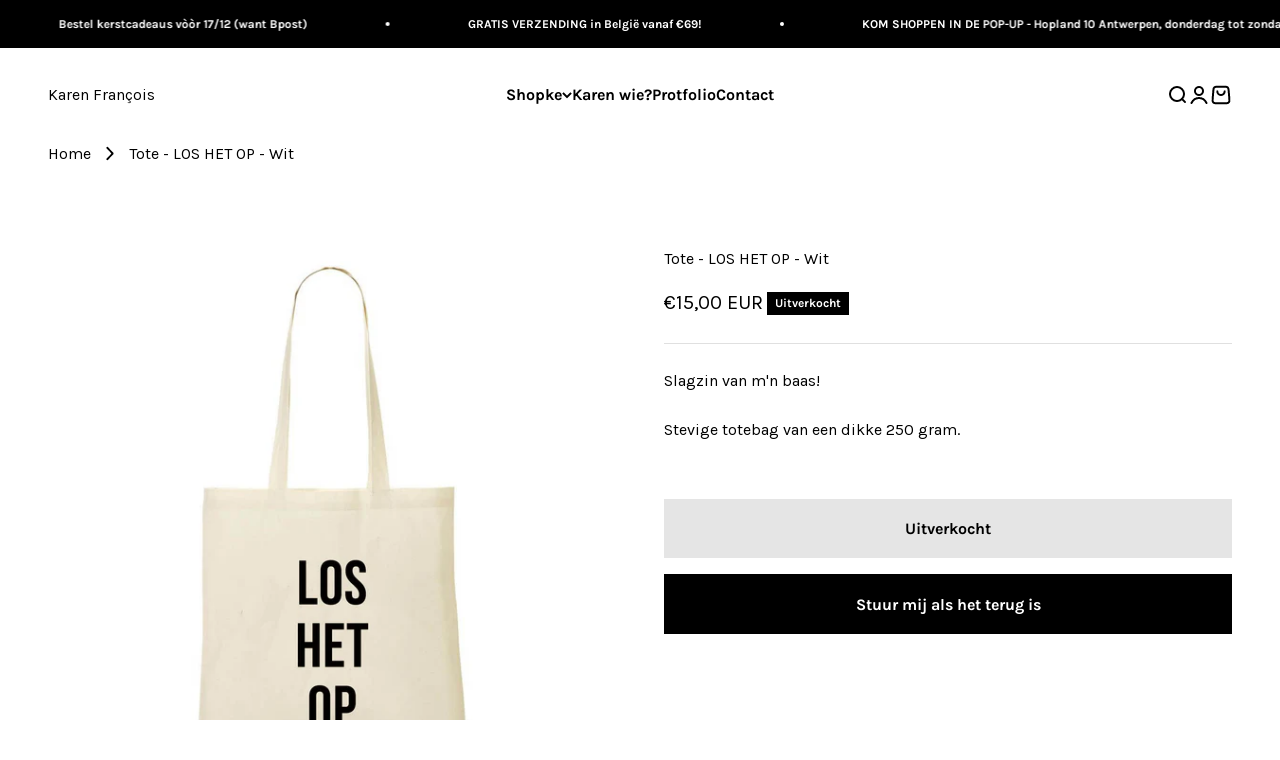

--- FILE ---
content_type: text/css
request_url: https://koaren.be/cdn/shop/t/17/assets/base-style.min.css?v=34176772030616094961698663950
body_size: 724
content:
:root{--heading-font-family:"Bebas","Oswald",sans-serif}@media only screen and (max-width:-1px){.hidden-xs-down{display:none!important}}.hidden-xs-up{display:none!important}@media only screen and (max-width:479px){.hidden-xs-down{display:none!important}}@media only screen and (min-width:480px){.hidden-xs-up{display:none!important}}@media only screen and (max-width:599px){.hidden-sm-down{display:none!important}}@media only screen and (min-width:600px){.hidden-sm-up{display:none!important}}@media only screen and (max-width:767px){.hidden-md-down{display:none!important}}@media only screen and (min-width:768px){.hidden-md-up{display:none!important}}@media only screen and (max-width:989px){.hidden-lg-down{display:none!important}}@media only screen and (min-width:990px){.hidden-lg-up{display:none!important}}@media only screen and (max-width:1099px){.hidden-xl-down{display:none!important}}@media only screen and (min-width:1100px){.hidden-xl-up{display:none!important}}.grid{display:flex;flex-wrap:wrap;width:100%}.grid--no-wrap{flex-wrap:nowrap}.grid--center-h{justify-content:center}.grid--left-h{justify-content:left}.grid--right-h{justify-content:right}.grid--top-v{align-items:flex-start}.grid--center-v{align-items:center}.grid--bottom-v{align-items:flex-end}.grid__col-offset-0{margin-left:0}.grid__col-offset-right-0{margin-right:0}.grid__col-1{width:8.3333333333%}.grid__col-offset-1{margin-left:8.3333333333%}.grid__col-offset-right-1{margin-right:8.3333333333%}.grid__col-2{width:16.6666666667%}.grid__col-offset-2{margin-left:16.6666666667%}.grid__col-offset-right-2{margin-right:16.6666666667%}.grid__col-3{width:25%}.grid__col-offset-3{margin-left:25%}.grid__col-offset-right-3{margin-right:25%}.grid__col-4{width:33.3333333333%}.grid__col-offset-4{margin-left:33.3333333333%}.grid__col-offset-right-4{margin-right:33.3333333333%}.grid__col-5{width:41.6666666667%}.grid__col-offset-5{margin-left:41.6666666667%}.grid__col-offset-right-5{margin-right:41.6666666667%}.grid__col-6{width:50%}.grid__col-offset-6{margin-left:50%}.grid__col-offset-right-6{margin-right:50%}.grid__col-7{width:58.3333333333%}.grid__col-offset-7{margin-left:58.3333333333%}.grid__col-offset-right-7{margin-right:58.3333333333%}.grid__col-8{width:66.6666666667%}.grid__col-offset-8{margin-left:66.6666666667%}.grid__col-offset-right-8{margin-right:66.6666666667%}.grid__col-9{width:75%}.grid__col-offset-9{margin-left:75%}.grid__col-offset-right-9{margin-right:75%}.grid__col-10{width:83.3333333333%}.grid__col-offset-10{margin-left:83.3333333333%}.grid__col-offset-right-10{margin-right:83.3333333333%}.grid__col-11{width:91.6666666667%}.grid__col-offset-11{margin-left:91.6666666667%}.grid__col-offset-right-11{margin-right:91.6666666667%}.grid__col-12{width:100%}.grid__col-offset-12{margin-left:100%}.grid__col-offset-right-12{margin-right:100%}@media only screen and (min-width:480px){.grid--no-wrap-xs{flex-wrap:nowrap}.grid--center-h-xs{justify-content:center}.grid--left-h-xs{justify-content:left}.grid--right-h-xs{justify-content:right}.grid--top-v-xs{align-items:flex-start}.grid--center-v-xs{align-items:center}.grid--bottom-v-xs{align-items:flex-end}.grid__col-xs-offset-0{margin-left:0}.grid__col-xs-offset-right-0{margin-right:0}.grid__col-xs-1{width:8.3333333333%}.grid__col-xs-offset-1{margin-left:8.3333333333%}.grid__col-xs-offset-right-1{margin-right:8.3333333333%}.grid__col-xs-2{width:16.6666666667%}.grid__col-xs-offset-2{margin-left:16.6666666667%}.grid__col-xs-offset-right-2{margin-right:16.6666666667%}.grid__col-xs-3{width:25%}.grid__col-xs-offset-3{margin-left:25%}.grid__col-xs-offset-right-3{margin-right:25%}.grid__col-xs-4{width:33.3333333333%}.grid__col-xs-offset-4{margin-left:33.3333333333%}.grid__col-xs-offset-right-4{margin-right:33.3333333333%}.grid__col-xs-5{width:41.6666666667%}.grid__col-xs-offset-5{margin-left:41.6666666667%}.grid__col-xs-offset-right-5{margin-right:41.6666666667%}.grid__col-xs-6{width:50%}.grid__col-xs-offset-6{margin-left:50%}.grid__col-xs-offset-right-6{margin-right:50%}.grid__col-xs-7{width:58.3333333333%}.grid__col-xs-offset-7{margin-left:58.3333333333%}.grid__col-xs-offset-right-7{margin-right:58.3333333333%}.grid__col-xs-8{width:66.6666666667%}.grid__col-xs-offset-8{margin-left:66.6666666667%}.grid__col-xs-offset-right-8{margin-right:66.6666666667%}.grid__col-xs-9{width:75%}.grid__col-xs-offset-9{margin-left:75%}.grid__col-xs-offset-right-9{margin-right:75%}.grid__col-xs-10{width:83.3333333333%}.grid__col-xs-offset-10{margin-left:83.3333333333%}.grid__col-xs-offset-right-10{margin-right:83.3333333333%}.grid__col-xs-11{width:91.6666666667%}.grid__col-xs-offset-11{margin-left:91.6666666667%}.grid__col-xs-offset-right-11{margin-right:91.6666666667%}.grid__col-xs-12{width:100%}.grid__col-xs-offset-12{margin-left:100%}.grid__col-xs-offset-right-12{margin-right:100%}}@media only screen and (min-width:600px){.grid--no-wrap-sm{flex-wrap:nowrap}.grid--center-h-sm{justify-content:center}.grid--left-h-sm{justify-content:left}.grid--right-h-sm{justify-content:right}.grid--top-v-sm{align-items:flex-start}.grid--center-v-sm{align-items:center}.grid--bottom-v-sm{align-items:flex-end}.grid__col-sm-offset-0{margin-left:0}.grid__col-sm-offset-right-0{margin-right:0}.grid__col-sm-1{width:8.3333333333%}.grid__col-sm-offset-1{margin-left:8.3333333333%}.grid__col-sm-offset-right-1{margin-right:8.3333333333%}.grid__col-sm-2{width:16.6666666667%}.grid__col-sm-offset-2{margin-left:16.6666666667%}.grid__col-sm-offset-right-2{margin-right:16.6666666667%}.grid__col-sm-3{width:25%}.grid__col-sm-offset-3{margin-left:25%}.grid__col-sm-offset-right-3{margin-right:25%}.grid__col-sm-4{width:33.3333333333%}.grid__col-sm-offset-4{margin-left:33.3333333333%}.grid__col-sm-offset-right-4{margin-right:33.3333333333%}.grid__col-sm-5{width:41.6666666667%}.grid__col-sm-offset-5{margin-left:41.6666666667%}.grid__col-sm-offset-right-5{margin-right:41.6666666667%}.grid__col-sm-6{width:50%}.grid__col-sm-offset-6{margin-left:50%}.grid__col-sm-offset-right-6{margin-right:50%}.grid__col-sm-7{width:58.3333333333%}.grid__col-sm-offset-7{margin-left:58.3333333333%}.grid__col-sm-offset-right-7{margin-right:58.3333333333%}.grid__col-sm-8{width:66.6666666667%}.grid__col-sm-offset-8{margin-left:66.6666666667%}.grid__col-sm-offset-right-8{margin-right:66.6666666667%}.grid__col-sm-9{width:75%}.grid__col-sm-offset-9{margin-left:75%}.grid__col-sm-offset-right-9{margin-right:75%}.grid__col-sm-10{width:83.3333333333%}.grid__col-sm-offset-10{margin-left:83.3333333333%}.grid__col-sm-offset-right-10{margin-right:83.3333333333%}.grid__col-sm-11{width:91.6666666667%}.grid__col-sm-offset-11{margin-left:91.6666666667%}.grid__col-sm-offset-right-11{margin-right:91.6666666667%}.grid__col-sm-12{width:100%}.grid__col-sm-offset-12{margin-left:100%}.grid__col-sm-offset-right-12{margin-right:100%}}@media only screen and (min-width:768px){.grid--no-wrap-md{flex-wrap:nowrap}.grid--center-h-md{justify-content:center}.grid--left-h-md{justify-content:left}.grid--right-h-md{justify-content:right}.grid--top-v-md{align-items:flex-start}.grid--center-v-md{align-items:center}.grid--bottom-v-md{align-items:flex-end}.grid__col-md-offset-0{margin-left:0}.grid__col-md-offset-right-0{margin-right:0}.grid__col-md-1{width:8.3333333333%}.grid__col-md-offset-1{margin-left:8.3333333333%}.grid__col-md-offset-right-1{margin-right:8.3333333333%}.grid__col-md-2{width:16.6666666667%}.grid__col-md-offset-2{margin-left:16.6666666667%}.grid__col-md-offset-right-2{margin-right:16.6666666667%}.grid__col-md-3{width:25%}.grid__col-md-offset-3{margin-left:25%}.grid__col-md-offset-right-3{margin-right:25%}.grid__col-md-4{width:33.3333333333%}.grid__col-md-offset-4{margin-left:33.3333333333%}.grid__col-md-offset-right-4{margin-right:33.3333333333%}.grid__col-md-5{width:41.6666666667%}.grid__col-md-offset-5{margin-left:41.6666666667%}.grid__col-md-offset-right-5{margin-right:41.6666666667%}.grid__col-md-6{width:50%}.grid__col-md-offset-6{margin-left:50%}.grid__col-md-offset-right-6{margin-right:50%}.grid__col-md-7{width:58.3333333333%}.grid__col-md-offset-7{margin-left:58.3333333333%}.grid__col-md-offset-right-7{margin-right:58.3333333333%}.grid__col-md-8{width:66.6666666667%}.grid__col-md-offset-8{margin-left:66.6666666667%}.grid__col-md-offset-right-8{margin-right:66.6666666667%}.grid__col-md-9{width:75%}.grid__col-md-offset-9{margin-left:75%}.grid__col-md-offset-right-9{margin-right:75%}.grid__col-md-10{width:83.3333333333%}.grid__col-md-offset-10{margin-left:83.3333333333%}.grid__col-md-offset-right-10{margin-right:83.3333333333%}.grid__col-md-11{width:91.6666666667%}.grid__col-md-offset-11{margin-left:91.6666666667%}.grid__col-md-offset-right-11{margin-right:91.6666666667%}.grid__col-md-12{width:100%}.grid__col-md-offset-12{margin-left:100%}.grid__col-md-offset-right-12{margin-right:100%}}@media only screen and (min-width:990px){.grid--no-wrap-lg{flex-wrap:nowrap}.grid--center-h-lg{justify-content:center}.grid--left-h-lg{justify-content:left}.grid--right-h-lg{justify-content:right}.grid--top-v-lg{align-items:flex-start}.grid--center-v-lg{align-items:center}.grid--bottom-v-lg{align-items:flex-end}.grid__col-lg-offset-0{margin-left:0}.grid__col-lg-offset-right-0{margin-right:0}.grid__col-lg-1{width:8.3333333333%}.grid__col-lg-offset-1{margin-left:8.3333333333%}.grid__col-lg-offset-right-1{margin-right:8.3333333333%}.grid__col-lg-2{width:16.6666666667%}.grid__col-lg-offset-2{margin-left:16.6666666667%}.grid__col-lg-offset-right-2{margin-right:16.6666666667%}.grid__col-lg-3{width:25%}.grid__col-lg-offset-3{margin-left:25%}.grid__col-lg-offset-right-3{margin-right:25%}.grid__col-lg-4{width:33.3333333333%}.grid__col-lg-offset-4{margin-left:33.3333333333%}.grid__col-lg-offset-right-4{margin-right:33.3333333333%}.grid__col-lg-5{width:41.6666666667%}.grid__col-lg-offset-5{margin-left:41.6666666667%}.grid__col-lg-offset-right-5{margin-right:41.6666666667%}.grid__col-lg-6{width:50%}.grid__col-lg-offset-6{margin-left:50%}.grid__col-lg-offset-right-6{margin-right:50%}.grid__col-lg-7{width:58.3333333333%}.grid__col-lg-offset-7{margin-left:58.3333333333%}.grid__col-lg-offset-right-7{margin-right:58.3333333333%}.grid__col-lg-8{width:66.6666666667%}.grid__col-lg-offset-8{margin-left:66.6666666667%}.grid__col-lg-offset-right-8{margin-right:66.6666666667%}.grid__col-lg-9{width:75%}.grid__col-lg-offset-9{margin-left:75%}.grid__col-lg-offset-right-9{margin-right:75%}.grid__col-lg-10{width:83.3333333333%}.grid__col-lg-offset-10{margin-left:83.3333333333%}.grid__col-lg-offset-right-10{margin-right:83.3333333333%}.grid__col-lg-11{width:91.6666666667%}.grid__col-lg-offset-11{margin-left:91.6666666667%}.grid__col-lg-offset-right-11{margin-right:91.6666666667%}.grid__col-lg-12{width:100%}.grid__col-lg-offset-12{margin-left:100%}.grid__col-lg-offset-right-12{margin-right:100%}}@media only screen and (min-width:1100px){.grid--no-wrap-xl{flex-wrap:nowrap}.grid--center-h-xl{justify-content:center}.grid--left-h-xl{justify-content:left}.grid--right-h-xl{justify-content:right}.grid--top-v-xl{align-items:flex-start}.grid--center-v-xl{align-items:center}.grid--bottom-v-xl{align-items:flex-end}.grid__col-xl-offset-0{margin-left:0}.grid__col-xl-offset-right-0{margin-right:0}.grid__col-xl-1{width:8.3333333333%}.grid__col-xl-offset-1{margin-left:8.3333333333%}.grid__col-xl-offset-right-1{margin-right:8.3333333333%}.grid__col-xl-2{width:16.6666666667%}.grid__col-xl-offset-2{margin-left:16.6666666667%}.grid__col-xl-offset-right-2{margin-right:16.6666666667%}.grid__col-xl-3{width:25%}.grid__col-xl-offset-3{margin-left:25%}.grid__col-xl-offset-right-3{margin-right:25%}.grid__col-xl-4{width:33.3333333333%}.grid__col-xl-offset-4{margin-left:33.3333333333%}.grid__col-xl-offset-right-4{margin-right:33.3333333333%}.grid__col-xl-5{width:41.6666666667%}.grid__col-xl-offset-5{margin-left:41.6666666667%}.grid__col-xl-offset-right-5{margin-right:41.6666666667%}.grid__col-xl-6{width:50%}.grid__col-xl-offset-6{margin-left:50%}.grid__col-xl-offset-right-6{margin-right:50%}.grid__col-xl-7{width:58.3333333333%}.grid__col-xl-offset-7{margin-left:58.3333333333%}.grid__col-xl-offset-right-7{margin-right:58.3333333333%}.grid__col-xl-8{width:66.6666666667%}.grid__col-xl-offset-8{margin-left:66.6666666667%}.grid__col-xl-offset-right-8{margin-right:66.6666666667%}.grid__col-xl-9{width:75%}.grid__col-xl-offset-9{margin-left:75%}.grid__col-xl-offset-right-9{margin-right:75%}.grid__col-xl-10{width:83.3333333333%}.grid__col-xl-offset-10{margin-left:83.3333333333%}.grid__col-xl-offset-right-10{margin-right:83.3333333333%}.grid__col-xl-11{width:91.6666666667%}.grid__col-xl-offset-11{margin-left:91.6666666667%}.grid__col-xl-offset-right-11{margin-right:91.6666666667%}.grid__col-xl-12{width:100%}.grid__col-xl-offset-12{margin-left:100%}.grid__col-xl-offset-right-12{margin-right:100%}}.m-breadcrumbs{margin-bottom:2rem}.m-breadcrumbs__item--manual .m-breadcrumbs__link{margin-left:2rem;position:relative}.m-breadcrumbs__item--manual .m-breadcrumbs__chevron{left:-2rem;position:absolute;top:50%;transform:translateY(-50%)}.m-breadcrumbs__item--manual .m-breadcrumbs__chevron .icon{margin:0}.m-breadcrumbs__list{align-items:center;display:flex;flex-wrap:wrap}.m-breadcrumbs__link:not(span){color:var(--color-secondary);text-decoration:none;transition:color .35s ease}.m-breadcrumbs__link:not(span):hover{color:var(--color-primary)}.m-breadcrumbs__chevron .icon{display:block;height:auto;margin:0 .5rem;width:1.4rem}.o-cart-drawer__buttons{column-gap:1.5rem;display:flex;margin-top:1rem}.cart-drawer{opacity:0}.cart-drawer .bss-b2b-cart-vat-subtotal{display:none}.cart-drawer-subtotal:has(+.bss-b2b-cart-vat-subtotal){display:none!important}.cart-drawer-subtotal:has(+.bss-qb-cart-subtotal){display:none!important}.cart-drawer sale-price{display:flex;gap:1rem}.cart-drawer sale-price span:has(+span){display:block!important;text-decoration:line-through}.cart-drawer .bss-qb-cart-subtotal{display:block!important;font-weight:700}.cart-drawer .price-list:has(+.bss-b2b-cart-compare-price-vat),.cart-drawer .price-list:has(+.bss-b2b-cart-compare-price-vat-no-vat),.cart-drawer .price-list:has(+.bss-b2b-cart-vat){display:none!important;visibility:hidden!important}.shopify-section--main-cart .bss-qb-cart-subtotal{display:block!important}.shopify-section--main-cart .bss-final-line-price:has(+.bss-b2b-cart-vat){display:none!important;visibility:hidden!important}.shopify-section--main-cart .bss-final-line-price+.bss-qb-total-price-item{display:none!important;visibility:hidden!important}.shopify-section--main-cart .bss-b2b-cart-vat-subtotal{display:none}.shopify-section--main-cart .h5:has(+.bss-b2b-cart-vat-subtotal),.shopify-section--main-cart .text-subdued:has(+.bss-b2b-cart-vat-subtotal){display:none!important;visibility:hidden!important}.shopify-section--main-cart .h5+.bss-b2b-cart-vat-subtotal,.shopify-section--main-cart .main-cart-total_price .bss-qb-cart-subtotal{font-weight:700}.shopify-section--main-cart .price-list:has(+.bss-b2b-cart-vat){display:none!important;visibility:hidden!important}.shopify-section--main-cart sale-price{display:flex;gap:1rem}.shopify-section--main-cart sale-price span:has(+span){display:block!important;text-decoration:line-through}[bss-b2b-product-price]:has(+.bss-b2b-collection-compare-price-vat),[bss-b2b-product-price]:has(+.bss-b2b-collection-item-vat){display:none!important;visibility:hidden!important}

--- FILE ---
content_type: text/css
request_url: https://koaren.be/cdn/shop/t/17/assets/klaviyo-bis-style.min.css?v=66192141076334008041698398006
body_size: -835
content:
.klaviyo-bis-trigger{margin-top:1rem!important;width:100%!important}

--- FILE ---
content_type: text/javascript; charset=utf-8
request_url: https://koaren.be/products/totebag-los-het-op-wit.js
body_size: 165
content:
{"id":4983489822806,"title":"Tote - LOS HET OP - Wit","handle":"totebag-los-het-op-wit","description":"\u003cp\u003eSlagzin van m'n baas!\u003c\/p\u003e\n\u003cp\u003eStevige totebag van een dikke 250 gram.\u003cbr\u003e\u003cbr\u003e\u003c\/p\u003e","published_at":"2020-12-12T19:56:15+01:00","created_at":"2020-12-12T19:54:59+01:00","vendor":"KAREN FRANÇOIS","type":"Zak","tags":["B2B","import_2019_01_20_201815","LOS HET OP","tote"],"price":1500,"price_min":1500,"price_max":1500,"available":false,"price_varies":false,"compare_at_price":null,"compare_at_price_min":0,"compare_at_price_max":0,"compare_at_price_varies":false,"variants":[{"id":33403473231958,"title":"Default Title","option1":"Default Title","option2":null,"option3":null,"sku":"TOTE-004-W","requires_shipping":true,"taxable":true,"featured_image":null,"available":false,"name":"Tote - LOS HET OP - Wit","public_title":null,"options":["Default Title"],"price":1500,"weight":150,"compare_at_price":null,"inventory_management":"shopify","barcode":"","requires_selling_plan":false,"selling_plan_allocations":[]}],"images":["\/\/cdn.shopify.com\/s\/files\/1\/0212\/3828\/4388\/products\/Loshetop.jpg?v=1607799352"],"featured_image":"\/\/cdn.shopify.com\/s\/files\/1\/0212\/3828\/4388\/products\/Loshetop.jpg?v=1607799352","options":[{"name":"Title","position":1,"values":["Default Title"]}],"url":"\/products\/totebag-los-het-op-wit","media":[{"alt":null,"id":8484518527062,"position":1,"preview_image":{"aspect_ratio":1.0,"height":2000,"width":2000,"src":"https:\/\/cdn.shopify.com\/s\/files\/1\/0212\/3828\/4388\/products\/Loshetop.jpg?v=1607799352"},"aspect_ratio":1.0,"height":2000,"media_type":"image","src":"https:\/\/cdn.shopify.com\/s\/files\/1\/0212\/3828\/4388\/products\/Loshetop.jpg?v=1607799352","width":2000}],"requires_selling_plan":false,"selling_plan_groups":[]}